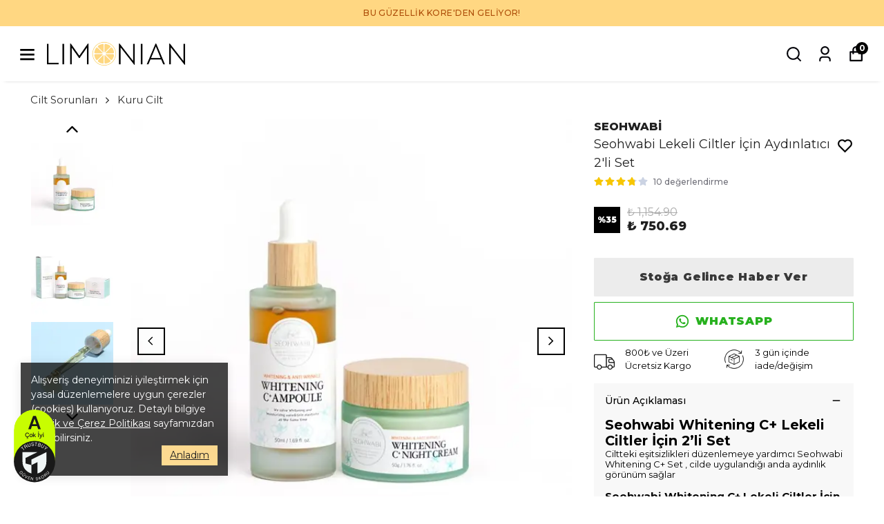

--- FILE ---
content_type: application/javascript; charset=utf-8
request_url: https://cdn.myikas.com/sf/v1/ce53143a-dd22-4337-9407-3c53b61ad0fe/a02b4e9f-8ac1-4e13-850b-afef8ff5b3c7/1768472524911/_next/static/chunks/pages/index-c242480d1073f5de.js
body_size: 5825
content:
(self.webpackChunk_N_E=self.webpackChunk_N_E||[]).push([[5405],{37210:function(e,t,o){"use strict";var i=o(59499),r=o(46670),a=(o(67294),o(28900)),n=o(57899),s=o(52091),l=o(84655),c=o(77607),d=o(42664),u=o(85893);function h(e,t){var o=Object.keys(e);if(Object.getOwnPropertySymbols){var i=Object.getOwnPropertySymbols(e);t&&(i=i.filter((function(t){return Object.getOwnPropertyDescriptor(e,t).enumerable}))),o.push.apply(o,i)}return o}function m(e){for(var t=1;t<arguments.length;t++){var o=null!=arguments[t]?arguments[t]:{};t%2?h(Object(o),!0).forEach((function(t){(0,i.Z)(e,t,o[t])})):Object.getOwnPropertyDescriptors?Object.defineProperties(e,Object.getOwnPropertyDescriptors(o)):h(Object(o)).forEach((function(t){Object.defineProperty(e,t,Object.getOwnPropertyDescriptor(o,t))}))}return e}t.Z=(0,r.Pi)((function(e){var t,o,i,r=e.blogDetail,h=e.isDateShow,p=e.isAuthorShow,x=e.isCenter,g=e.isCategoryShow,b=e.isReadMoreButtonShow,f=e.isReadMoreButtonPosition,v=e.imageAspectRatio,j=e.isImageCover,y=e.isRowDesign,w=e.titleColor,O=e.descriptionColor,N=e.readMoreTextColor,k=e.titleHeightDisabled,C=e.isCategoryNameTop,S=e.categoryFontSize,_=e.categoryFontWeight,P=e.showBorder,T=e.borderColor,R=e.borderRadius,B=e.isBlogNameP,E=e.titleMinHeight,Z=e.readMoreButtonAnimationDisabled,D=e.blogTitleHTag,z=e.isImageSize,A=e.imageType,F=(0,c.$)().t,H=d.Z.getInstance(),M=function(){if(!v)return{width:1,height:1};var e={width:1,height:1};switch(v){case l.aG["_1:1"]:e={width:1,height:1};break;case l.aG["_2:3"]:e={width:2,height:3};break;case l.aG["_4:3"]:e={width:4,height:3};break;case l.aG["_2:1"]:e={width:2,height:1};break;case l.aG["_16:9"]:e={width:16,height:9};break;case l.aG["_16:5"]:e={width:16,height:5};break;default:e={width:1,height:1}}return e},L=function(e){var t,o=e.isPositionTop;return(0,u.jsx)("div",{className:"tags flex flex-wrap mt-2 mb-2 blog__category__name ".concat(x?"justify-center":""),children:r.category&&(0,u.jsx)(a.Z,{passHref:!0,href:"/blog/".concat(null===(t=r.category.metadata)||void 0===t?void 0:t.slug)||0,children:(0,u.jsx)("a",{children:(0,u.jsx)("span",{style:{color:O||"#32303d",fontSize:(null===S||void 0===S?void 0:S.value)||"0.6rem",fontWeight:(null===_||void 0===_?void 0:_.value)||400},className:"cursor-pointer ".concat(o?"position-top":""),children:r.category.name})})})})},W="\n  .blog-list-main .tags .read-more:after {\n    background-color: ".concat(N||"#32303d","\n  }");return(0,u.jsxs)(u.Fragment,{children:[(0,u.jsxs)("style",{children:[W,E&&".blog-list-main .blog-content-main .blog-title {\n        min-height:".concat(E.value,"px\n      }\n      .products-slider-main .slick-slider .blog-list-main .blog-content-main .blog-title {\n        min-height:").concat(E.value,"px\n      }\n      \n      ")]}),(0,u.jsxs)("div",{style:P?{border:"1px solid ".concat(T||"#e3e3e3"),borderRadius:(null===R||void 0===R?void 0:R.value)||0,padding:16}:{},"data-id":r.id,className:"relative overflow-hidden blog-list-main ".concat(y?"flex flex-col sm:flex-col md:flex-row lg:flex-row px-4 sm:px-0 md:px-0 lg:px-0 mb-8 last:mb-0":""),children:[(0,u.jsx)(a.Z,{passHref:!0,href:"/blog/".concat(null===(t=r.metadata)||void 0===t?void 0:t.slug),children:(0,u.jsx)("a",{className:"".concat(y?"flex-1 mr-0 sm:mr-0 md:mr-8 lg:mr-8":""),children:r.image?(0,u.jsx)("div",{className:"relative",children:(0,u.jsx)(n.E,{className:"blog-image",layout:"responsive",image:r.image,useBlur:!H.isBlurRemove,alt:"",objectFit:j?"cover":"contain",width:M().width,height:M().height,sizes:"(max-width: 320px) 300px, (max-width: 450px) 400px,  (max-width: 768px) 700px, 500px, ".concat(z&&A?"".concat(A,"px"):"500px")})}):(0,u.jsx)("div",{className:"product-no-image"})})},r.id),(0,u.jsxs)("div",{className:"mt-2 blog-content-main ".concat(y?"w-full sm:w-full md:w-2/5 lg:w-2/5 ":""),children:[(0,u.jsx)(a.Z,{passHref:!0,href:"/blog/".concat(null===(o=r.metadata)||void 0===o?void 0:o.slug),children:(0,u.jsxs)("a",{children:[!!g&&!!C&&(0,u.jsx)(L,{isPositionTop:!0}),B?(0,u.jsx)("p",{className:"blog-title ".concat(y?"!mt-0 !min-h-0 is-row-title":""," ").concat(k?"!min-h-0":""," "),style:m({textAlign:x?"center":"left"},w?{color:w}:{}),children:r.title}):function(){var e=D||"h2",t="blog-title ".concat(y?"!mt-0 !min-h-0 is-row-title":""," ").concat(k?"!min-h-0":""," ");return(0,u.jsx)(e,{className:t,style:m({textAlign:x?"center":"left"},w?{color:w}:{}),children:r.title})}(),(0,u.jsx)("div",{className:"flex items-center"}),(0,u.jsxs)("div",{className:"flex flex-col mt-2 ".concat(x?"items-center":""),children:[!!p&&(0,u.jsxs)("div",{className:"flex items-center",children:[(0,u.jsx)("span",{className:" icon",children:(0,u.jsx)(s.Xws,{color:O,size:12})}),(0,u.jsxs)("span",{style:O?{color:O}:{},className:"blog-writer  ",children:[r.writer.firstName," ",r.writer.lastName]})]}),!!h&&(0,u.jsxs)("div",{className:"flex items-center mb-2  ",children:[(0,u.jsx)("span",{className:" icon text-sm",children:(0,u.jsx)(s.IiJ,{color:O,size:12})}),(0,u.jsx)("span",{style:O?{color:O}:{},className:"  blog-writer text-sm",children:new Date(r.updatedAt).toLocaleString(void 0,{year:"numeric",month:"short",day:"numeric"})})]})]}),(0,u.jsx)("p",{className:"".concat(y?"is-row-clamp":"clamp"),style:m({textAlign:x?"center":"left"},O?{color:O}:{}),children:r.shortDescription})]})},r.id),!!g&&!C&&(0,u.jsx)(L,{}),!!b&&(0,u.jsx)("div",{className:"tags flex mt-2  mb-2 read-more-button ".concat(Z?"disabled-animation":""," ").concat(function(){if(!f)return"left";var e="";switch(f){case l.Bm.LEFT:e="left";break;case l.Bm.RIGHT:e="right";break;case l.Bm.CENTER:e="center";break;default:e="left"}return e}()),children:r.category&&(0,u.jsx)(a.Z,{passHref:!0,href:"/blog/".concat(null===(i=r.metadata)||void 0===i?void 0:i.slug),children:(0,u.jsx)("span",{style:N?{color:N}:{},className:"cursor-pointer read-more",children:F("common:showMoreRead")})})})]})]})]})}))},45331:function(e,t,o){"use strict";o.r(t),o.d(t,{__N_SSG:function(){return K},default:function(){return V}});var i=o(59499),r=o(67160),a=o(67294),n=o(46670),s=o(59187),l=(0,n.Pi)((function(e){return a.createElement(s.N,(0,r.pi)({},e,{addOgpMetas:!0}))})),c=o(85756),d=o(57899),u=o(85893);function h(e,t){var o=Object.keys(e);if(Object.getOwnPropertySymbols){var i=Object.getOwnPropertySymbols(e);t&&(i=i.filter((function(t){return Object.getOwnPropertyDescriptor(e,t).enumerable}))),o.push.apply(o,i)}return o}function m(e){for(var t=1;t<arguments.length;t++){var o=null!=arguments[t]?arguments[t]:{};t%2?h(Object(o),!0).forEach((function(t){(0,i.Z)(e,t,o[t])})):Object.getOwnPropertyDescriptors?Object.defineProperties(e,Object.getOwnPropertyDescriptors(o)):h(Object(o)).forEach((function(t){Object.defineProperty(e,t,Object.getOwnPropertyDescriptor(o,t))}))}return e}var p=(0,n.Pi)((function(e){var t=e.text1,o=e.text2,i=e.text3,r=e.image1,a=e.image2,n=e.image3,s=e.isBigImage,l=e.subText1,c=e.subText2,h=e.subText3,p=e.isFullWidth,x=e.textColor,g=e.mobileFontSize,b=e.titleFontSize;return(0,u.jsxs)("div",{className:" ".concat(p?"":"container mx-auto","  mt-8 mb-8 px-4 py-4"),children:[!!g&&(0,u.jsx)("style",{children:"\n        @media (max-width: 650px) {\n          .features .feature span:nth-child(2) {\n              font-size: ".concat(g.value,"px !important;\n          }\n      }\n        ")}),(0,u.jsxs)("div",{className:"grid grid-cols-3 features mx-auto w-full sm:w-3/4",children:[(0,u.jsxs)("div",{className:"feature",children:[(0,u.jsx)("span",{className:s?"features-big-image":"features-image",children:(0,u.jsx)(d.E,{width:s?70:35,height:s?70:35,sizes:s?"70px":"35px",layout:"responsive",image:r,objectFit:"cover",alt:"features"})}),(0,u.jsx)("span",{style:m({color:x||"#000"},b?{fontSize:"".concat(b.value,"px")}:{}),children:t}),!!l&&(0,u.jsx)("span",{style:{color:x||"#000"},children:l})]}),(0,u.jsxs)("div",{className:"feature",children:[(0,u.jsx)("span",{className:s?"features-big-image":"features-image",children:(0,u.jsx)(d.E,{width:s?70:35,height:s?70:35,sizes:s?"70px":"35px",layout:"responsive",image:a,objectFit:"cover",alt:"features"})}),(0,u.jsx)("span",{style:m({color:x||"#000"},b?{fontSize:"".concat(b.value,"px")}:{}),children:o}),!!c&&(0,u.jsx)("span",{style:{color:x||"#000"},children:c})]}),(0,u.jsxs)("div",{className:"feature",children:[(0,u.jsx)("span",{className:s?"features-big-image":"features-image",children:(0,u.jsx)(d.E,{width:s?70:35,height:s?70:35,sizes:s?"70px":"35px",layout:"responsive",image:n,objectFit:"cover",alt:"features"})}),(0,u.jsx)("span",{style:m({color:x||"#000"},b?{fontSize:"".concat(b.value,"px")}:{}),children:i}),!!h&&(0,u.jsx)("span",{style:{color:x||"#000"},children:h})]})]})]})})),x=o(16835),g=o(28900),b=o(59359),f=o(96825),v=o(42664),j=(0,n.Pi)((function(e){var t=e.layoutImages,o=e.layoutImagesMobile,i=e.bgColor,r=e.disabledHoverZoom,a=e.isThreeLayout,n=e.isImageSize,s=e.imageType,l=(0,f.Z)(b.tq),c=(0,x.Z)(l,1)[0],h=v.Z.getInstance();return(0,u.jsx)("div",{style:i?{backgroundColor:i}:{},children:(0,u.jsx)("div",{className:"container mx-auto p-4",children:(0,u.jsx)("div",{className:"gallery ".concat(a?"three-layout":""),children:o&&c?o.slice(0,a?-1:void 0).map((function(e,t){var o,i,l,c;return(0,u.jsx)("div",{className:"gallery__item--".concat(t+1," ").concat(a?"three-layout":""," relative ").concat(r?"":"enabled-zoom"),children:e.link?(0,u.jsx)(g.Z,{href:e.link.href,passHref:!0,children:(0,u.jsxs)("a",{children:[(0,u.jsx)(d.E,{image:e.image,sizes:"(max-width: 320px) 200px, (max-width: 450px) ".concat(n&&s?"".concat(s,"px"):"200px",", (max-width: 768px) 400px, ").concat(n&&s?"".concat(s,"px"):"800px"),layout:"fill",useBlur:!h.isBlurRemove,objectFit:e.isImageContain?"contain":"cover",alt:""}),!!e.buttonLink&&(0,u.jsx)(g.Z,{passHref:!0,href:e.buttonLink.href,children:(0,u.jsx)("a",{className:"absolute bottom-12 text-sm font-bold left-1/2 -translate-x-1/2 min-w-[150px] flex items-center justify-center text-center layout_images_button_link",style:{padding:11,backgroundColor:e.linkBgColor||"#fff",color:e.linkColor||"#000000",fontWeight:(null===(o=e.buttonFontWeight)||void 0===o?void 0:o.value)||700,borderRadius:(null===(i=e.buttonBorderRadius)||void 0===i?void 0:i.value)||0},children:e.buttonLink.label})})]})}):(0,u.jsxs)(u.Fragment,{children:[(0,u.jsx)(d.E,{image:e.image,sizes:"(max-width: 320px) 200px, (max-width: 450px) ".concat(n&&s?"".concat(s,"px"):"200px",", (max-width: 768px) 400px, ").concat(n&&s?"".concat(s,"px"):"800px"),layout:"fill",useBlur:!h.isBlurRemove,objectFit:e.isImageContain?"contain":"cover",alt:""}),!!e.buttonLink&&(0,u.jsx)(g.Z,{passHref:!0,href:e.buttonLink.href,children:(0,u.jsx)("a",{className:"absolute bottom-12 text-sm font-bold left-1/2 -translate-x-1/2 min-w-[150px] flex items-center justify-center text-center layout_images_button_link",style:{padding:11,backgroundColor:e.linkBgColor||"#fff",color:e.linkColor||"#000000",fontWeight:(null===(l=e.buttonFontWeight)||void 0===l?void 0:l.value)||700,borderRadius:(null===(c=e.buttonBorderRadius)||void 0===c?void 0:c.value)||0},children:e.buttonLink.label})})," "]})},t)})):t.slice(0,a?-1:void 0).map((function(e,t){var o,i,l,c;return(0,u.jsx)("div",{className:"gallery__item--".concat(t+1," ").concat(a?"three-layout":""," relative ").concat(r?"":"enabled-zoom"),children:e.link?(0,u.jsx)(g.Z,{href:e.link.href,passHref:!0,children:(0,u.jsxs)("a",{children:[(0,u.jsx)(d.E,{image:e.image,sizes:"(max-width: 320px) 200px, (max-width: 450px) ".concat(n&&s?"".concat(s,"px"):"200px",", (max-width: 768px) 400px, ").concat(n&&s?"".concat(s,"px"):"800px"),layout:"fill",useBlur:!h.isBlurRemove,objectFit:e.isImageContain?"contain":"cover",alt:""}),!!e.buttonLink&&(0,u.jsx)(g.Z,{passHref:!0,href:e.buttonLink.href,children:(0,u.jsx)("a",{className:"absolute bottom-12 text-sm font-bold left-1/2 -translate-x-1/2 min-w-[150px] flex items-center justify-center text-center layout_images_button_link",style:{padding:11,backgroundColor:e.linkBgColor||"#fff",color:e.linkColor||"#000000",fontWeight:(null===(o=e.buttonFontWeight)||void 0===o?void 0:o.value)||700,borderRadius:(null===(i=e.buttonBorderRadius)||void 0===i?void 0:i.value)||0},children:e.buttonLink.label})})]})}):(0,u.jsxs)(u.Fragment,{children:[(0,u.jsx)(d.E,{image:e.image,sizes:"(max-width: 320px) 200px, (max-width: 450px) ".concat(n&&s?"".concat(s,"px"):"200px",", (max-width: 768px) 400px, ").concat(n&&s?"".concat(s,"px"):"800px"),layout:"fill",useBlur:!h.isBlurRemove,objectFit:e.isImageContain?"contain":"cover",alt:""}),!!e.buttonLink&&(0,u.jsx)(g.Z,{passHref:!0,href:e.buttonLink.href,children:(0,u.jsx)("a",{className:"absolute bottom-12 text-sm font-bold left-1/2 -translate-x-1/2 min-w-[150px] flex items-center justify-center text-center layout_images_button_link",style:{padding:11,backgroundColor:e.linkBgColor||"#fff",color:e.linkColor||"#000000",fontWeight:(null===(l=e.buttonFontWeight)||void 0===l?void 0:l.value)||700,borderRadius:(null===(c=e.buttonBorderRadius)||void 0===c?void 0:c.value)||0},children:e.buttonLink.label})})]})},t)}))})})})})),y=o(51161),w=o(27762),O=o(71729),N=o(46066),k=o(30719),C=o(71911),S=o(80100),_=o(84655),P=o(37094);function T(e,t){var o=Object.keys(e);if(Object.getOwnPropertySymbols){var i=Object.getOwnPropertySymbols(e);t&&(i=i.filter((function(t){return Object.getOwnPropertyDescriptor(e,t).enumerable}))),o.push.apply(o,i)}return o}function R(e){for(var t=1;t<arguments.length;t++){var o=null!=arguments[t]?arguments[t]:{};t%2?T(Object(o),!0).forEach((function(t){(0,i.Z)(e,t,o[t])})):Object.getOwnPropertyDescriptors?Object.defineProperties(e,Object.getOwnPropertyDescriptors(o)):T(Object(o)).forEach((function(t){Object.defineProperty(e,t,Object.getOwnPropertyDescriptor(o,t))}))}return e}var B={dots:!0,infinite:!0,speed:500,slidesToShow:3,arrows:!1,slidesToScroll:3,lazyLoad:"ondemand",responsive:[{breakpoint:1024,settings:{slidesToShow:2,slidesToScroll:2,infinite:!0,dots:!0}},{breakpoint:600,settings:{slidesToShow:1,slidesToScroll:1}},{breakpoint:480,settings:{slidesToShow:1,slidesToScroll:1,lazyLoad:"ondemand"}}]},E=(0,n.Pi)((function(e){var t=e.categoryImageItems,o=e.isScalable,i=e.isFullWidth,r=e.buttonPadding,n=e.bgColor,s=e.isMarginBottom,l=e.titleFontWeight,c=e.buttonTextFontWeight,h=e.emptyTopSpace,m=e.showMobileSliderArrow,p=e.isArrowsCircle,j=e.hideComponentDesktop,y=e.hideComponentMobile,w=e.isResetPadding,O=(0,f.Z)(b.tq),T=(0,x.Z)(O,1)[0],E=v.Z.getInstance(),Z=a.useState(0),D=(0,x.Z)(Z,2),z=D[0],A=D[1],F=a.useState(Math.floor(300*Math.random()).toString()),H=(0,x.Z)(F,2),M=H[0],L=(H[1],a.useState(null)),W=(0,x.Z)(L,2),I=W[0],G=W[1];a.useEffect((function(){var e=document.querySelector(".category-image-banner-main__img");e&&(A(e.clientHeight),G(e))}),[M,I]);var q=function(e,t){if(!e||t)return{width:20,height:i?25:20};switch(e){case _.Eg["_1:1"]:return{width:1,height:1};case _.Eg["_2:3"]:return{width:2,height:3};case _.Eg["_4:3"]:return{width:4,height:3};case _.Eg["_3:4"]:return{width:3,height:4};case _.Eg["_16:9"]:return{width:16,height:9};case _.Eg["_16:5"]:return{width:16,height:5};case _.Eg["_1:1.5"]:return{width:1,height:1.5};case _.Eg["_4:5"]:return{width:4,height:5};default:return{width:1,height:1}}},X=function(e){var t=(0,u.jsx)("h1",{style:{color:e.textColor?e.textColor:"",fontWeight:l?l.value:900},className:"title",children:e.title});switch(e.titleHTag){case _._p.h1:t=(0,u.jsx)("h1",{style:{color:e.textColor?e.textColor:"",fontWeight:l?l.value:900},className:"title",children:e.title});break;case _._p.h2:t=(0,u.jsx)("h2",{style:{color:e.textColor?e.textColor:"",fontWeight:l?l.value:900},className:"title",children:e.title});break;case _._p.h3:t=(0,u.jsx)("h3",{style:{color:e.textColor?e.textColor:"",fontWeight:l?l.value:900},className:"title",children:e.title});break;case _._p.h4:t=(0,u.jsx)("h4",{style:{color:e.textColor?e.textColor:"",fontWeight:l?l.value:900},className:"title",children:e.title});break;case _._p.h5:t=(0,u.jsx)("h5",{style:{color:e.textColor?e.textColor:"",fontWeight:l?l.value:900},className:"title",children:e.title});break;case _._p.h6:t=(0,u.jsx)("h6",{style:{color:e.textColor?e.textColor:"",fontWeight:l?l.value:900},className:"title",children:e.title});break;default:e.textColor&&e.textColor,l&&l.value,e.title}return t},J=function(e){var t,o,i,a=e.item,n=e.index,s=e.isOutSide;return(0,u.jsxs)("div",{className:"category-image-banner-title ".concat(s?"outside":""),style:a.buttonPosition?{top:"".concat(a.buttonPosition.value,"%"),bottom:"unset"}:{},children:[a.topTitle&&(0,u.jsx)("span",{style:{color:a.topTitleColor||"#fff",fontWeight:(null===(t=a.topTitleFontWeight)||void 0===t?void 0:t.value)||600,fontSize:(null===(o=a.topTitleFontSize)||void 0===o?void 0:o.value)||16},className:"title",children:a.topTitle}),a.title&&(a.titleHTag?X(a):(0,u.jsx)("span",{style:{color:a.textColor?a.textColor:"",fontWeight:l?l.value:900},className:"title",children:a.title})),a.subText&&(0,u.jsx)("span",{style:{color:a.textColor?a.textColor:""},className:"sub-text",children:a.subText}),a.buttonText&&(0,u.jsxs)(u.Fragment,{children:[a.buttonHoverColor&&(0,u.jsx)("style",{children:".category-image-banner-main .category-image-banner-title .link.category-image-banner-".concat(M,"-").concat(n,":hover { background-color : ").concat(a.buttonHoverColor," !important; color : ").concat(a.buttonHoverTextColor," !important } ")}),(0,u.jsx)("span",{style:{color:a.buttonColor?a.buttonColor:"",backgroundColor:a.buttonBgColor?a.buttonBgColor:"",padding:r?r.value:11,fontWeight:c?c.value:700,borderRadius:(null===(i=a.buttonBorderRadius)||void 0===i?void 0:i.value)||0},className:"link category-image-banner-".concat(M,"-").concat(n),children:a.buttonText})]})]})},K=function(e){var t,o,i,a=e.item,n=e.index,s=e.isOutSide;return(0,u.jsxs)("div",{className:"category-image-banner-title ".concat(s?"outside":""),style:a.buttonPositionMobile?{top:"".concat(a.buttonPositionMobile.value,"%"),bottom:"unset"}:{},children:[a.topTitle&&(0,u.jsx)("span",{style:{color:a.topTitleColor||"#fff",fontWeight:(null===(t=a.topTitleFontWeight)||void 0===t?void 0:t.value)||600,fontSize:(null===(o=a.topTitleFontSize)||void 0===o?void 0:o.value)||16},className:"top-title",children:a.topTitle}),a.title&&(a.titleHTag?X(a):(0,u.jsx)("span",{style:{color:a.textColor?a.textColor:"",fontWeight:l?l.value:900},className:"title",children:a.title})),a.subText&&(0,u.jsx)("span",{style:{color:a.textColor?a.textColor:""},className:"sub-text",children:a.subText}),a.buttonText&&(0,u.jsxs)(u.Fragment,{children:[a.buttonHoverColor&&(0,u.jsx)("style",{children:".category-image-banner-main .category-image-banner-title .link.category-image-banner-".concat(M,"-").concat(n,":hover { background-color : ").concat(a.buttonHoverColor," !important; color : ").concat(a.buttonHoverTextColor," !important } ")}),(0,u.jsx)("span",{style:{color:a.buttonColor?a.buttonColor:"",backgroundColor:a.buttonBgColor?a.buttonBgColor:"",padding:r?r.value:11,fontWeight:c?c.value:700,borderRadius:(null===(i=a.buttonBorderRadius)||void 0===i?void 0:i.value)||0},className:"link category-image-banner-".concat(M,"-").concat(n),children:a.buttonText})]})]})},V="\n  .outside-swiper .swiper-pagination-bullets {\n   top: ".concat(z,"px;\n   height: 30px;\n  }\n  ");return(0,u.jsx)("div",{className:"".concat(s?"mb-4":""," ").concat(w?"":"pt-4 pb-4"," "),style:R(R(R({marginTop:(null===h||void 0===h?void 0:h.value)||0},j&&!T?{display:"none"}:{}),y&&T?{display:"none"}:{}),n?{backgroundColor:n}:{}),children:(0,u.jsx)("div",{className:"".concat(i?"":"container mx-auto"," category-image-slider-main relative "),children:T?(0,u.jsxs)("div",{className:"relative",children:[(0,u.jsx)("style",{children:V}),(0,u.jsx)(k.tq,{pagination:{clickable:!0,enabled:!m},navigation:{nextEl:".category-image-banner-swiper-arrow-right-main-slider-".concat(M),prevEl:".category-image-banner-swiper-arrow-left-main-slider-".concat(M)},lazy:!0,modules:[C.tl,C.oM,C.W_],loop:!0,slidesPerView:1,spaceBetween:0,className:"".concat(t.some((function(e){return e.isButtonOutside}))?"outside-swiper":""),children:t.map((function(e,t){var i,r;return(0,u.jsx)(k.o5,{children:(0,u.jsx)(g.Z,{passHref:!0,href:e.buttonLink?e.buttonLink.href:"/",children:(0,u.jsxs)("a",{children:[(0,u.jsxs)("div",{className:"p-0 pr-0 category-image-banner-main relative overflow-hidden category-image-banner-main__img ",children:[(0,u.jsx)(d.E,{image:null!==(i=e.mobileImage)&&void 0!==i&&i.id?e.mobileImage:e.image,layout:"responsive",width:q(e.imageAspectRatioMobile&&T?e.imageAspectRatioMobile:e.imageAspectRatio,e.isDefultAspectRatio).width,height:q(e.imageAspectRatioMobile&&T?e.imageAspectRatioMobile:e.imageAspectRatio,e.isDefultAspectRatio).height,useBlur:!E.isBlurRemove,sizes:"(max-width: 320px) 400px, (max-width: 450px) 400px, (max-width: 768px) 350px, 800px",objectFit:"cover",className:o?"is-scalable":"",alt:(null===(r=e.image)||void 0===r?void 0:r.altText)||""}),!e.isButtonOutside&&(0,u.jsx)(K,{index:t,item:e})]},t),e.isButtonOutside&&(0,u.jsx)("div",{className:"category-image-banner-main",children:(0,u.jsx)(K,{index:t,item:e,isOutSide:!0})})]})},t)})}))}),!!m&&(0,u.jsxs)(u.Fragment,{children:[(0,u.jsx)("span",{className:"category-image-banner-swiper-arrow-left-main-slider category-image-banner-swiper-arrow-left-main-slider-".concat(M," cursor-pointer home__slider__swiper__arrow arrow absolute top-1/2 -translate-y-1/2 left-5 ").concat(p?"rounded-full":""," "),children:(0,u.jsx)(P.u1R,{size:20,color:"#000"})}),(0,u.jsx)("span",{className:"category-image-banner-swiper-arrow-right-main-slider category-image-banner-swiper-arrow-right-main-slider-".concat(M," cursor-pointer home__slider__swiper__arrow arrow absolute top-1/2 -translate-y-1/2 right-5 ").concat(p?"rounded-full":""),children:(0,u.jsx)(P.hjJ,{size:20,color:"#000"})})]})]}):(0,u.jsx)(N.Z,R(R({},B),{},{children:t.map((function(e,t){var i;return(0,u.jsx)(g.Z,{passHref:!0,href:e.buttonLink?e.buttonLink.href:"/",children:(0,u.jsxs)("a",{className:"".concat(e.buttonLink?"cursor-pointer":"cursor-default"),onClick:function(t){var o;if(S.Y.getIsEditor()&&null!==(o=e.buttonLink)&&void 0!==o&&o.isExternal)return t.preventDefault(),void t.stopPropagation();e.buttonLink||(t.preventDefault(),t.stopPropagation())},children:[(0,u.jsxs)("div",{className:"p-0 pr-0 category-image-banner-main relative overflow-hidden",children:[(0,u.jsx)(d.E,{image:e.image,layout:"responsive",width:q(e.imageAspectRatioMobile&&T?e.imageAspectRatioMobile:e.imageAspectRatio,e.isDefultAspectRatio).width,height:q(e.imageAspectRatioMobile&&T?e.imageAspectRatioMobile:e.imageAspectRatio,e.isDefultAspectRatio).height,useBlur:!E.isBlurRemove,sizes:"(max-width: 320px) 400px, (max-width: 450px) 400px, (max-width: 768px) 350px, 800px",objectFit:"cover",className:o?"is-scalable":"",alt:(null===(i=e.image)||void 0===i?void 0:i.altText)||""}),!e.isButtonOutside&&(0,u.jsx)(J,{item:e,index:t})]},t),e.isButtonOutside&&(0,u.jsx)("div",{className:"category-image-banner-main",children:(0,u.jsx)(J,{item:e,index:t,isOutSide:!0})})]})},t)}))}))})})})),Z=o(45828),D=o(77191),z=(0,n.Pi)((function(e){var t=e.text,o=e.color,i=e.backgroundColor,r=e.textDistance,a=e.fontSize,n=e.speed,s=e.textLink,l=e.containerLink,c=function(e){return(0,D.Z)(e),(0,u.jsx)("div",{className:"marquee-container",style:{color:o,backgroundColor:i},children:(0,u.jsx)("div",{className:"marquee-wrapper",children:(0,u.jsx)("div",{className:"marquee-textcontainer",style:{fontSize:a?a.value:18,animationDuration:n?"".concat(n.value,"s"):"100s"},children:Array(30).fill(0).map((function(e,o){return s?(0,u.jsx)(g.Z,{passHref:!0,href:s.href,children:(0,u.jsx)("a",{children:(0,u.jsx)("span",{style:{padding:"0 ".concat(r?"".concat(r.value,"px"):"15px")},children:t},o)})}):(0,u.jsx)("span",{style:{padding:"0 ".concat(r?"".concat(r.value,"px"):"15px")},children:t},o)}))})})})};return l?(0,u.jsx)(g.Z,{passHref:!0,href:l.href,children:(0,u.jsx)("a",{children:(0,u.jsx)(c,{})})}):(0,u.jsx)(c,{})})),A=o(4730),F=o(37210),H=o(30080),M=["currentSlide","slideCount"],L=["currentSlide","slideCount"];function W(e,t){var o=Object.keys(e);if(Object.getOwnPropertySymbols){var i=Object.getOwnPropertySymbols(e);t&&(i=i.filter((function(t){return Object.getOwnPropertyDescriptor(e,t).enumerable}))),o.push.apply(o,i)}return o}function I(e){for(var t=1;t<arguments.length;t++){var o=null!=arguments[t]?arguments[t]:{};t%2?W(Object(o),!0).forEach((function(t){(0,i.Z)(e,t,o[t])})):Object.getOwnPropertyDescriptors?Object.defineProperties(e,Object.getOwnPropertyDescriptors(o)):W(Object(o)).forEach((function(t){Object.defineProperty(e,t,Object.getOwnPropertyDescriptor(o,t))}))}return e}var G=(0,n.Pi)((function(e){var t=e.isArrowsDesingWithBg,o=e.blogList,i=e.isDateShow,r=e.isAuthorShow,a=e.isCenter,n=e.isCategoryShow,s=e.isReadMoreButtonShow,l=e.isReadMoreButtonPosition,c=e.hideSliderMobileArrow,d=e.arrowsTopHeight,h=e.title,m=e.imageAspectRatio,p=e.isBlogNameP,x=e.titleMinHeight,g=function(e){e.currentSlide,e.slideCount;var o=(0,A.Z)(e,M);return(0,u.jsx)("div",I(I({},o),{},{style:d?{top:"".concat(null===d||void 0===d?void 0:d.value,"%")||0}:{},className:"".concat(o.className," ").concat(t?"with-bg":""," ").concat(c?"hide-arrow":""),children:(0,u.jsx)(H.KEG,{size:20,style:{marginLeft:2},className:"product-slider-arrow-right",color:"#000"})}))},b=function(e){e.currentSlide,e.slideCount;var o=(0,A.Z)(e,L);return(0,u.jsx)("div",I(I({},o),{},{style:d?{top:"".concat(null===d||void 0===d?void 0:d.value,"%")||0}:{},className:"".concat(o.className," ").concat(t?"with-bg":""," ").concat(c?"hide-arrow":""," "),children:(0,u.jsx)(H.rpj,{style:{marginLeft:7},size:20,color:"#000"})}))};return(0,u.jsx)("div",{children:(0,u.jsxs)("div",{className:"container products-slider-main flex flex-col category-products-main mx-auto relative mb-4 mt-4 pb",children:[!!h&&(0,u.jsx)("h2",{className:"py-4 px-4 sm:px-4 md:px-4 lg:px-0",children:(0,u.jsx)("div",{className:"unreset",dangerouslySetInnerHTML:{__html:h}})}),(0,u.jsx)(N.Z,I(I({nextArrow:(0,u.jsx)(g,{}),prevArrow:(0,u.jsx)(b,{})},{dots:!1,infinite:!1,speed:500,slidesToShow:4,arrows:!0,slidesToScroll:4,responsive:[{breakpoint:1024,settings:{slidesToShow:3,slidesToScroll:3,infinite:!0,dots:!1}},{breakpoint:600,settings:{slidesToShow:2,slidesToScroll:2}},{breakpoint:480,settings:{slidesToShow:2,slidesToScroll:2,lazyLoad:"ondemand"}}]}),{},{children:o.data.map((function(e){return(0,u.jsx)("div",{className:"p-3",children:(0,u.jsx)(F.Z,{blogDetail:e,isAuthorShow:r,isDateShow:i,isCenter:a,isCategoryShow:n,isReadMoreButtonShow:s,isReadMoreButtonPosition:l,imageAspectRatio:m,isBlogNameP:p,titleMinHeight:x},e.id)},e.id)}))}))]})})})),q={"da441bc4-d943-44d7-9064-a806f7bdba5f":c.Z,"d18d115d-90ad-48d1-b311-971b2485dfee":p,"066fffac-8e73-4292-934e-e71cd7e58bb0":j,"512d3468-59fa-48ed-8243-53ef81b37c91":y.Z,"99134bcc-c4bc-499f-a58f-1c7f7d2e6f28":w.Z,"612943ff-e3c4-4fd2-a5f4-7633b04103bb":O.Z,"56f79909-034a-4198-a1f0-cc4b39de1ceb":E,"669e7201-c1e1-4a29-ae7e-91c16a48568b":Z.Z,"76a2bee8-983b-4e0e-aab5-af9a6e1b00d0":z,"add67205-21ef-48d4-8c91-2b3ef2cbaec2":G};function X(e,t){var o=Object.keys(e);if(Object.getOwnPropertySymbols){var i=Object.getOwnPropertySymbols(e);t&&(i=i.filter((function(t){return Object.getOwnPropertyDescriptor(e,t).enumerable}))),o.push.apply(o,i)}return o}var J=l,K=!0,V=function(e){return(0,u.jsx)(J,function(e){for(var t=1;t<arguments.length;t++){var o=null!=arguments[t]?arguments[t]:{};t%2?X(Object(o),!0).forEach((function(t){(0,i.Z)(e,t,o[t])})):Object.getOwnPropertyDescriptors?Object.defineProperties(e,Object.getOwnPropertyDescriptors(o)):X(Object(o)).forEach((function(t){Object.defineProperty(e,t,Object.getOwnPropertyDescriptor(o,t))}))}return e}({components:q},e))}},48312:function(e,t,o){(window.__NEXT_P=window.__NEXT_P||[]).push(["/",function(){return o(45331)}])}},function(e){e.O(0,[3662,461,5970,4838,9317,4738,4396,3365,4817,648,509,2510,6957,4321,7473,1698,34,4070,2180,250,842,1729,9774,2888,179],(function(){return t=48312,e(e.s=t);var t}));var t=e.O();_N_E=t}]);

--- FILE ---
content_type: application/javascript; charset=utf-8
request_url: https://cdn.myikas.com/sf/v1/ce53143a-dd22-4337-9407-3c53b61ad0fe/a02b4e9f-8ac1-4e13-850b-afef8ff5b3c7/1768472524911/_next/static/kZWf03rzRy7_iifkycSAB/_buildManifest.js
body_size: 937
content:
self.__BUILD_MANIFEST=function(s,c,a,e,t,u,d,n,f,o,i,r,b,h,k,j,g,l,p,_,v,w,I,B,F,A,D,E,L,M,N,S,T){return{__rewrites:{beforeFiles:[],afterFiles:[],fallback:[]},"/":[s,c,t,u,d,n,f,o,i,r,b,h,k,j,g,D,a,e,l,p,E,N,_,"static/chunks/pages/index-c242480d1073f5de.js"],"/404":[s,c,t,u,d,n,f,o,i,r,b,h,k,j,g,a,e,l,p,_,"static/chunks/pages/404-ee7d5408a2982503.js"],"/_error":["static/chunks/pages/_error-de78e1cf321086c0.js"],"/account":[s,c,t,u,d,n,f,o,i,r,b,h,k,j,g,I,B,a,e,l,v,F,p,w,A,_,"static/chunks/pages/account-510c1db1865cf62d.js"],"/account/activate":[s,c,a,"static/chunks/pages/account/activate-b41290d1902343bd.js"],"/account/addresses":[s,c,t,u,d,n,f,o,i,r,b,h,k,j,g,I,B,a,e,l,v,F,p,w,A,_,"static/chunks/pages/account/addresses-8c8c20eb8d2e26b1.js"],"/account/favorite-products":[s,c,t,u,d,n,f,o,i,r,b,h,k,j,g,I,B,a,e,l,v,F,p,w,A,_,"static/chunks/pages/account/favorite-products-1be5cc7c0ee1f290.js"],"/account/forgot-password":[s,c,t,u,d,n,f,o,i,r,b,h,k,j,g,a,e,l,p,_,"static/chunks/pages/account/forgot-password-699296a3357e606c.js"],"/account/login":[s,c,t,u,d,n,f,o,i,r,b,h,k,j,g,a,e,l,v,S,p,w,_,"static/chunks/pages/account/login-8134308d46e417db.js"],"/account/orders":[s,c,t,u,d,n,f,o,i,r,b,h,k,j,g,I,B,a,e,l,v,F,p,w,A,_,"static/chunks/pages/account/orders-d9bdc053b7ae8ffc.js"],"/account/orders/[id]":[s,c,t,u,d,n,f,o,i,r,b,h,k,j,g,I,B,a,e,l,v,F,p,w,A,_,"static/chunks/pages/account/orders/[id]-f2c4395b16272975.js"],"/account/raffles":[s,c,a,"static/chunks/pages/account/raffles-80289ab1a488b7e1.js"],"/account/recover-password":[s,c,t,u,d,n,f,o,i,r,b,h,k,j,g,a,e,l,p,_,"static/chunks/pages/account/recover-password-b91e51db142ba264.js"],"/account/register":[s,c,t,u,d,n,f,o,i,r,b,h,k,j,g,a,e,l,v,S,p,w,_,"static/chunks/pages/account/register-09f01df3aab41efa.js"],"/blog":[s,c,t,u,d,n,f,o,i,r,b,h,k,j,g,a,e,l,p,_,"static/chunks/pages/blog-85df23000f5f85bb.js"],"/blog/[slug]":[s,c,t,u,d,n,f,o,i,r,b,h,k,j,g,a,e,l,p,_,"static/chunks/pages/blog/[slug]-0982cfdf05c433e1.js"],"/cart":[s,c,t,u,d,n,f,o,i,r,b,h,k,j,g,B,a,e,l,p,_,"static/chunks/pages/cart-988df2bfb02d50bb.js"],"/checkout":[s,c,a,e,v,"static/chunks/5069-57cc97b20951870e.js","static/chunks/pages/checkout-d7fb29f56c2fe38f.js"],"/pages/[slug]":[s,c,t,u,d,n,f,o,i,r,b,h,k,j,g,I,D,a,e,l,v,L,p,E,M,T,N,_,"static/chunks/pages/pages/[slug]-de03331dd26d8477.js"],"/raffle":[s,c,a,"static/chunks/pages/raffle-caf91f29d5b0014f.js"],"/raffle/[slug]":[s,c,a,"static/chunks/pages/raffle/[slug]-05c8f564a3a825d8.js"],"/search":[s,c,t,u,d,n,f,o,i,r,b,h,k,j,g,a,e,l,L,p,M,_,"static/chunks/pages/search-92eb02b822d59c1d.js"],"/[slug]":[s,c,t,u,d,n,f,o,i,r,b,h,k,j,g,D,a,e,l,L,p,E,M,T,_,"static/chunks/pages/[slug]-42c7ffd044a7672c.js"],sortedPages:["/","/404","/_app","/_error","/account","/account/activate","/account/addresses","/account/favorite-products","/account/forgot-password","/account/login","/account/orders","/account/orders/[id]","/account/raffles","/account/recover-password","/account/register","/blog","/blog/[slug]","/cart","/checkout","/pages/[slug]","/raffle","/raffle/[slug]","/search","/[slug]"]}}("static/chunks/29107295-4a69275373f23f88.js","static/chunks/e82996df-fce72b84668cd244.js","static/chunks/34-cf698fc711040ee3.js","static/chunks/4070-307c7c831eea116f.js","static/chunks/019d026b-40d9ae730a991cbb.js","static/chunks/fea29d9f-111c5a50cc7d10f8.js","static/chunks/e21e5bbe-6cf8b914e4ae1740.js","static/chunks/3a17f596-ba670d59f84ce9f8.js","static/chunks/41155975-21ab3346cb1ce36e.js","static/chunks/cb355538-41b569a25ced54d3.js","static/chunks/4577d2ec-39584a3511d4d457.js","static/chunks/737a5600-4d6189410635e771.js","static/chunks/ebc70433-3e2bbd081005697c.js","static/chunks/6eb5140f-a1837828f3a466d1.js","static/chunks/90cba634-2f5f13adf08ab945.js","static/chunks/5d416436-e6f5c3da4cc7661a.js","static/chunks/5727625e-4fc022601e94836d.js","static/chunks/2180-824f9bf53df8ea3a.js","static/chunks/250-831dee197b69cf38.js","static/css/9fbcc04b7822d06d.css","static/chunks/7432-1f430963b286187e.js","static/chunks/1054-0a1db2aef566171c.js","static/chunks/68c0a17d-39e2352104991b0f.js","static/chunks/2e3a845b-89649dc50eecf207.js","static/chunks/5971-2fe15cf14167504a.js","static/chunks/6648-387c8a5eaf070491.js","static/chunks/92977076-3e69fcbd56b314de.js","static/chunks/842-438de5209be1f098.js","static/chunks/6751-9891486f294c7bd1.js","static/chunks/443-5ab192c3a25e23fe.js","static/chunks/1729-6d1affbf12d3018a.js","static/chunks/8515-7d411bfe77830799.js","static/chunks/7024-04715c035357d656.js"),self.__BUILD_MANIFEST_CB&&self.__BUILD_MANIFEST_CB();

--- FILE ---
content_type: application/javascript; charset=UTF-8
request_url: https://www.thetrustbuy.com/trustbuy-badge.min.js?version=1.1.7
body_size: 2105
content:
"use strict";(()=>{var a=class{constructor(t={}){this.elementId="trustbuy-badge";this.iframe=null;this.modal=null;this.originalBodyStyle="";this.vendorUrl="";this.isMobile=!1;this.elementId=t.elementId||this.elementId,this.onOpen=t.onOpen,this.onClose=t.onClose,this.onError=t.onError,this.init()}init(){let t=document.getElementById(this.elementId);if(!t){this.handleError(new Error(`Element with id "${this.elementId}" not found`));return}let i=t.getAttribute("data-position")||"right",e=t.getAttribute("data-compact")==="true",r=t.getAttribute("data-z-index")||"2147483647",n=t.getAttribute("data-margin-bottom")||"20px",s=t.getAttribute("data-margin-bottom-mobile")||n,d=t.getAttribute("data-margin-bottom-desktop")||n;this.isMobile=window.innerWidth<=480;let c=this.isMobile?s:d,m=this.isMobile&&e;Object.assign(t.style,{position:"fixed",bottom:c,[i==="left"?"left":"right"]:"20px",cursor:"pointer",zIndex:r}),t.removeAttribute("data-position"),t.removeAttribute("data-compact"),t.removeAttribute("data-margin-bottom"),t.removeAttribute("data-margin-bottom-mobile"),t.removeAttribute("data-margin-bottom-desktop"),t.removeAttribute("data-z-index");let l=t.querySelector("a");if(l){let p=new URL(l.getAttribute("href")||"");try{if(this.vendorUrl=p.pathname.split("/").filter(Boolean).pop()||"",this.vendorUrl){let o=document.createElement("object");o.data=`https://www.thetrustbuy.com/${this.vendorUrl}/badge?version=1.2.8${m?"&compact=true":""}`,o.type="image/svg+xml",o.setAttribute("aria-label","G\xFCven Rozeti"),o.style.opacity="0",o.style.transition="opacity 0.3s ease-out",o.style.zIndex=r;let u=()=>this.isMobile?"50px":"60px";o.style.width=u(),o.style.height="auto",o.style.display="block",o.style.pointerEvents="none",o.onerror=()=>{this.handleError(new Error("Badge SVG failed to load")),o.data="[data-uri]"},o.onload=()=>{requestAnimationFrame(()=>{o.style.opacity="1"})},t.innerHTML="",setTimeout(()=>{t.appendChild(o)},10)}}catch(o){this.handleError(o instanceof Error?o:new Error("URL parsing error")),t.innerHTML="TrustBuy G\xFCven Skoru"}}t.addEventListener("click",()=>this.open())}lockBodyScroll(){let t=window.innerWidth-document.documentElement.clientWidth;this.originalBodyStyle=document.body.style.cssText,Object.assign(document.body.style,{overflow:"hidden",paddingRight:`${t}px`,touchAction:"none",WebkitOverflowScrolling:"none"})}unlockBodyScroll(){document.body.style.cssText=this.originalBodyStyle}createModal(){let t=document.createElement("div");Object.assign(t.style,{position:"fixed",top:"0",left:"0",width:"100%",height:"100%",backgroundColor:"rgba(0, 0, 0, 0.5)",display:"flex",alignItems:"center",justifyContent:"center",zIndex:"2147483647",opacity:"0",transition:"opacity 0.2s ease-in-out"}),t.setAttribute("role","dialog"),t.setAttribute("aria-modal","true"),t.setAttribute("aria-labelledby","trustbuy-modal-title");let i=document.createElement("div");Object.assign(i.style,{backgroundColor:"white",borderRadius:"12px",width:"90%",maxWidth:"480px",height:"90%",maxHeight:this.isMobile?"512px":"588px",position:"relative",overflow:"hidden",boxSizing:"border-box",boxShadow:"0 25px 50px -12px rgba(0, 0, 0, 0.25)",transform:"scale(0.95)",opacity:"0",transition:"transform 0.2s ease-out, opacity 0.2s ease-out"});let e=document.createElement("button");return Object.assign(e.style,{position:"absolute",top:this.isMobile?"8px":"20px",right:this.isMobile?"8px":"20px",width:"32px",height:"32px",background:"rgba(0, 0, 0, 0.05)",border:"none",borderRadius:"50%",cursor:"pointer",display:"flex",alignItems:"center",justifyContent:"center",color:"#222",fontSize:"20px",lineHeight:"32px",padding:"0",margin:"0",zIndex:"1",WebkitAppearance:"none",WebkitTapHighlightColor:"transparent",touchAction:"manipulation"}),e.innerHTML="\xD7",e.setAttribute("aria-label","Kapat"),"ontouchstart"in window||navigator.maxTouchPoints>0||(e.style.transition="background-color 0.2s ease, transform 0.2s ease",e.onmouseover=()=>{Object.assign(e.style,{backgroundColor:"rgba(0, 0, 0, 0.1)",transform:"scale(1.1)"})},e.onmouseout=()=>{Object.assign(e.style,{backgroundColor:"rgba(0, 0, 0, 0.05)",transform:"scale(1)"})}),e.onclick=()=>this.close(),i.appendChild(e),t.appendChild(i),requestAnimationFrame(()=>{t.style.opacity="1",i.style.transform="scale(1)",i.style.opacity="1"}),t}createIframe(){let t=document.createElement("iframe");t.src=`https://www.thetrustbuy.com/widget?vendor=${this.vendorUrl}`,Object.assign(t.style,{width:"100%",height:"100%",border:"none",borderRadius:"12px",opacity:"0",transition:"opacity 0.3s ease-out"});let i=document.createElement("div");Object.assign(i.style,{position:"absolute",top:"50%",left:"50%",transform:"translate(-50%, -50%)",width:"40px",height:"40px",border:"3px solid #f3f3f3",borderTop:"3px solid #00373b",borderRadius:"50%",animation:"spin 1s linear infinite"});let e=document.createElement("style");e.textContent="@keyframes spin{0%{transform:translate(-50%,-50%) rotate(0deg);}100%{transform:translate(-50%,-50%) rotate(360deg);}}",document.head.appendChild(e);let r=s=>{s.data?.type==="WIDGET_LOADED"&&(i.remove(),t.style.opacity="1",window.removeEventListener("message",r))};window.addEventListener("message",r),t.setAttribute("title","TrustBuy Widget"),t.setAttribute("role","document");let n=this.modal?.querySelector("div");return n&&(n.style.position="relative",n.appendChild(i)),t}open(){if(this.iframe||this.modal)return;this.lockBodyScroll(),this.modal=this.createModal(),this.iframe=this.createIframe();let t=this.modal.querySelector("div");t&&t.appendChild(this.iframe),document.body.appendChild(this.modal),this.onOpen?.();let i=e=>{e.key==="Escape"&&this.close()};document.addEventListener("keydown",i),this.modal.addEventListener("click",e=>{e.target===this.modal&&this.close()})}close(){if(!this.modal||!this.iframe)return;this.modal.style.opacity="0";let t=this.modal.querySelector("div");t&&(t.style.transform="scale(0.95)",t.style.opacity="0"),setTimeout(()=>{this.modal?.remove(),this.modal=null,this.iframe=null,this.unlockBodyScroll(),this.onClose?.()},200)}handleError(t){this.onError&&this.onError(t)}};window.TrustbuyWidget=a;document.readyState==="loading"?document.addEventListener("DOMContentLoaded",()=>{new a}):new a;var g=a;})();


--- FILE ---
content_type: image/svg+xml
request_url: https://www.thetrustbuy.com/limonian/badge?version=1.2.8
body_size: 4478
content:
<?xml version="1.0" encoding="UTF-8"?>
<svg version="1.1" viewBox="0 0 100 177" xmlns="http://www.w3.org/2000/svg"><g clip-path="url(#a)"><rect width="100" height="176" rx="50" ry="50" fill="#C8FD01"/></g><circle cx="50" cy="126" r="50" fill="#191919"/><g fill="#F0F5F5"><path d="m28.24 130.66v-13.436l28.47-13.947h-35.731v23.628c0 13.424 9.1846 24.715 21.627 27.894v-20.344l-14.366-3.808v0.013z"/><path d="m42.606 120.91v13.555l14.366-7.039v27.384c12.429-3.193 21.627-14.471 21.627-27.894v-23.642l-35.98 17.636h-0.0131z"/></g><g fill="#fff"><path d="m24.291 97.979-5.0003-5.606-1.8627 1.6614-0.59109-0.66269 4.5314-4.0418 0.59109 0.66269-1.8627 1.6614 5.0003 5.606zm4.0637-3.3859-4.2057-7.2713 2.867-1.6582q0.86217-0.49868 1.5706-0.52025 0.71276-0.03797 1.2548 0.30005 0.53606 0.32763 0.89055 0.94049 0.31843 0.55054 0.34988 1.1562 0.02544 0.59524-0.29454 1.1685 0.6428-0.03909 1.1253 0.29179 0.48688 0.31449 0.88892 0.91371l0.99634 1.5308-0.9245 0.53472-0.94828-1.4477q-0.33157-0.50136-0.66325-0.73926-0.33168-0.2379-0.75858-0.18506-0.42252 0.03645-1.025 0.38492l-1.9009 1.0995 1.7123 2.9605zm-1.216-4.2595 1.8698-1.0815q0.82062-0.47464 0.97227-1.0753 0.15603-0.61703-0.20446-1.2403-0.3665-0.63364-0.95074-0.78092-0.57986-0.16367-1.4213 0.32299l-1.8698 1.0815zm11.167-0.36332q-0.83329 0.27018-1.6141 0.15751-0.78082-0.11267-1.4024-0.66803-0.62529-0.56678-0.9695-1.6284l-1.6285-5.0226 1.0273-0.3331 1.6322 5.034q0.37011 1.1415 1.0732 1.4812 0.71447 0.33602 1.6048 0.04734 0.87895-0.28498 1.2489-0.97261 0.36995-0.68763-1.57e-4 -1.8291l-1.6322-5.034 1.0273-0.3331 1.6285 5.0226q0.3442 1.0616 0.15903 1.8911-0.17746 0.81444-0.75502 1.3675-0.56615 0.5494-1.3994 0.81958zm7.7017-1.6406q-0.63191 0.072045-1.2232-0.029626t-1.0824-0.38385q-0.49113-0.28218-0.83572-0.76224-0.33403-0.49334-0.45-1.1927l1.0492-0.11962q0.13302 0.63703 0.48923 1.0071 0.35485 0.35811 0.86543 0.49314 0.52115 0.12175 1.0934 0.0565 0.53652-0.06117 0.97192-0.26782 0.43539-0.20665 0.65963-0.57039 0.2348-0.37702 0.17363-0.91355-0.05301-0.46499-0.36802-0.79141-0.30308-0.32778-1.0334-0.37737l-1.7045-0.11968q-0.92516-0.06361-1.5508-0.57201-0.62698-0.52033-0.72077-1.343-0.087-0.76306 0.24528-1.3444 0.3442-0.58274 0.96733-0.94365 0.63505-0.36227 1.3981-0.44927 0.81075-0.09243 1.4872 0.12031 0.67509 0.20082 1.1324 0.71633 0.4679 0.50223 0.63323 1.3167l-1.0611 0.12098q-0.12214-0.54165-0.42251-0.84558-0.2898-0.31721-0.7142-0.43792-0.4244-0.1207-0.93708-0.06225-0.50076 0.05709-0.90038 0.25966-0.39962 0.20257-0.62658 0.54247-0.22696 0.3399-0.17258 0.81681 0.05573 0.48883 0.45148 0.78189 0.39438 0.28113 1.0041 0.3324l1.6064 0.10671q1.0352 0.07522 1.625 0.5877 0.60177 0.51112 0.70508 1.4173 0.0734 0.64383-0.13588 1.1387-0.19736 0.49353-0.59124 0.85246t-0.92465 0.57645q-0.51885 0.21617-1.1031 0.28277zm6.4847-0.27586 0.59744-7.4882-2.4881-0.19851 0.07062-0.88519 6.0528 0.48292-0.07062 0.88519-2.4881-0.19851-0.59744 7.4882zm5.2654 0.61549 2.3113-8.0758 2.965 0.84859q0.85372 0.24434 1.3282 0.67971 0.48936 0.42714 0.63417 0.96786 0.14481 0.54072-0.02359 1.1291-0.1783 0.62299-0.57405 0.95907-0.38421 0.33938-0.88535 0.43311-0.4896 0.09703-0.98735 0.0045l0.21761-0.06254q0.51585 0.16012 0.86347 0.55918 0.36246 0.39082 0.49903 0.9167 0.13987 0.51434-0.01862 1.0681-0.175 0.61145-0.63178 1.0299-0.44194 0.41023-1.1162 0.54179-0.65939 0.12332-1.5131-0.12102zm1.286-0.56809 1.9151 0.54811q0.80758 0.23113 1.3516-0.01257 0.54736-0.25524 0.73887-0.92438 0.19151-0.66913-0.1577-1.1935-0.34921-0.52433-1.1337-0.74886l-1.892-0.54151zm1.0566-3.6918 1.8343 0.525q0.74989 0.21462 1.256-0.02745 0.50615-0.24208 0.68445-0.86506 0.1717-0.59991-0.11819-1.0698-0.28659-0.48144-1.0942-0.71257l-1.7997-0.5151zm7.5419 8.0693q-0.77507-0.40822-1.2393-1.0461t-0.50034-1.4706q-0.03049-0.84338 0.48957-1.8308l2.4605-4.6716 0.95556 0.50329-2.4661 4.6823q-0.55921 1.0617-0.31183 1.8023 0.25799 0.7462 1.0861 1.1824 0.81754 0.43059 1.5682 0.21563 0.75066-0.21496 1.3099-1.2767l2.4661-4.6823 0.95556 0.50329-2.4605 4.6716q-0.52006 0.98742-1.2434 1.4338-0.70713 0.44132-1.5063 0.4137-0.7886-0.02203-1.5637-0.43025zm6.3297 4.0003 2.031-2.4313 1.1715-5.8387 0.93938 0.78469-1.1321 5.0428-0.31313-0.26156 4.7607-2.0118 0.92096 0.7693-5.5184 2.2076-2.031 2.4313z"/><path d="m15.035 155.27q-0.69009-0.83076-0.84873-1.726-0.15225-0.88754 0.18837-1.7295 0.3547-0.84065 1.1624-1.5116 0.83846-0.69649 1.7453-0.90376 0.90683-0.20728 1.7463 0.0834 0.85355 0.29198 1.5245 1.0997 0.75399 0.90769 0.82032 1.8796 0.06633 0.97191-0.56362 1.7942l-0.65814-0.79231q0.37338-0.50516 0.31673-1.1211-0.04257-0.61465-0.55375-1.23-0.49201-0.5923-1.1114-0.80582-0.61297-0.20582-1.3111-0.0289-0.69039 0.17049-1.375 0.73917-0.65384 0.54313-0.92629 1.1854-0.26476 0.63593-0.16208 1.2916 0.11676 0.65701 0.61516 1.257 0.65814 0.7923 1.5044 0.85637 0.86031 0.0654 1.7333-0.62081l-1.3738-1.6538 0.56923-0.47284 1.9425 2.3384-0.26923 0.22364q-0.87692 0.72843-1.7402 0.92553-0.8492 0.1984-1.6183-0.0858-0.76267-0.27648-1.3569-0.99186zm6.0537 5.9914q-0.56462-0.46271-0.83715-1.061-0.27252-0.59827-0.16293-1.2842 0.11594-0.69366 0.70542-1.413l2.7889-3.4032 0.69611 0.57047-2.7953 3.4109q-0.63385 0.77346-0.55555 1.4194 0.08603 0.6523 0.68933 1.1467 0.59556 0.48806 1.2443 0.43792 0.64876-0.0501 1.2826-0.82361l2.7953-3.411 0.69611 0.57046-2.7889 3.4032q-0.58948 0.71931-1.2546 0.96294-0.65102 0.24223-1.2989 0.0862-0.64016-0.14967-1.2048-0.61237zm5.3317-6.0643 0.69723-0.85081 0.8044 0.6592-0.69723 0.85081zm-1.2298-1.0078 0.69723-0.8508 0.8044 0.6592-0.69723 0.8508zm2.6109 11.507 1.0435-7.401 0.85209 0.46352-0.97602 6.3563 4.8236-4.2633 0.83452 0.45396-5.6465 4.8971zm5.8494 2.7929 2.2119-6.6414 4.1366 1.3777-0.23382 0.70208-3.2827-1.0933-0.74887 2.2486 2.9981 0.99849-0.2275 0.68312-2.9981-0.9985-0.76783 2.3055 3.2827 1.0933-0.23382 0.70209zm6.9781 2.097 1.0259-6.9244 0.89028 0.1319 2.8229 5.9884 0.80752-5.4505 0.89028 0.1319-1.0259 6.9244-0.89028-0.1319-2.8214-5.9983-0.80898 5.4604zm15.548 0.59162q-0.52519 0.0713-1.0197-3e-3 -0.49447-0.0742-0.90867-0.30053-0.4142-0.22636-0.70985-0.62018-0.28708-0.40507-0.39615-0.98567l0.87201-0.11835q0.12216 0.52837 0.42553 0.83032 0.30202 0.29204 0.72981 0.39545 0.43636 0.0922 0.912 0.0276 0.44591-0.0605 0.80498-0.24043t0.53941-0.48697q0.18891-0.31829 0.1284-0.76421-0.05245-0.38645-0.3207-0.6528-0.25835-0.26769-0.86769-0.296l-1.4222-0.0694q-0.77192-0.0365-1.3022-0.44895-0.53163-0.42235-0.62442-1.1061-0.08607-0.63419 0.18042-1.1245 0.2764-0.49163 0.78912-0.80342 0.52264-0.31313 1.1568-0.39919 0.67382-0.0914 1.2412 0.0738 0.56602 0.15529 0.95623 0.57665 0.39877 0.41009 0.55102 1.0858l-0.88192 0.11969q-0.11141-0.4491-0.36706-0.69697-0.24709-0.25913-0.60283-0.35213-0.35574-0.093-0.78183-0.0352-0.41618 0.0565-0.74552 0.23237-0.32934 0.17588-0.51238 0.46311-0.18304 0.28722-0.12924 0.68359 0.05514 0.40627 0.39007 0.64339 0.33358 0.2272 0.84249 0.25905l1.3403 0.0603q0.8638 0.0442 1.3643 0.4607 0.51046 0.41513 0.61267 1.1682 0.07262 0.53509-0.09294 0.95113-0.15564 0.4147-0.47741 0.72075t-0.7601 0.49673q-0.42843 0.18934-0.91398 0.25523zm5.3269-1.1247-2.0908-6.6805 0.85892-0.26882 0.97671 3.1207 1.9722-4.0437 1.0784-0.33752-1.7755 3.6678 3.9332 2.9918-1.0498 0.32856-3.297-2.4993-0.512 1.009 0.76464 2.4431zm9.973-3.8293q-0.90861 0.48511-1.8086 0.45551-0.90472-0.0384-1.6744-0.54572-0.76553-0.52083-1.2742-1.4736-0.50395-0.94389-0.50613-1.861 0.0019-0.93059 0.47336-1.7037 0.47142-0.77315 1.38-1.2583 0.91743-0.48982 1.8133-0.4467 0.90472 0.0384 1.6702 0.55926 0.76964 0.5073 1.2736 1.4512 0.50866 0.95272 0.50672 1.8833 0.0022 0.91705-0.46924 1.6902-0.46731 0.75962-1.3847 1.2494zm-0.37679-0.70571q0.67043-0.35795 1.0178-0.91752 0.34269-0.56839 0.32825-1.2748-0.01914-0.71529-0.43361-1.4916-0.41446-0.77629-0.99347-1.1813-0.579-0.40504-1.242-0.43651-0.66296-0.0315-1.3334 0.32648-0.66161 0.35324-1.0131 0.92634-0.34269 0.56839-0.32825 1.2748 0.02326 0.70175 0.43772 1.478 0.41446 0.77629 0.98936 1.1948 0.579 0.40504 1.242 0.43651 0.66707 0.0179 1.3287-0.3353zm5.7501-2.726-4.4316-5.4185 2.1364-1.7473q0.64248-0.52546 1.2223-0.63793 0.5812-0.12654 1.0723 0.079 0.48474 0.19781 0.85827 0.65451 0.33554 0.41026 0.44239 0.90421 0.10052 0.4862-0.08603 1.0005 0.5235-0.11811 0.96462 0.0895 0.44253 0.19358 0.85334 0.6327l1.0242 1.126-0.68893 0.56345-0.97358-1.064q-0.33977-0.36805-0.6444-0.51938t-0.64871-0.0508q-0.34267 0.0865-0.79163 0.45367l-1.4166 1.1586 1.8043 2.2061zm-1.5698-3.341 1.3933-1.1396q0.61152-0.50014 0.65594-1.0145 0.04583-0.52839-0.33402-0.99283-0.38619-0.47219-0.88644-0.5152-0.49884-0.0571-1.1258 0.45572l-1.3933 1.1396zm9.4284-3.8783q-0.47333 0.55574-1.0767 0.81687t-1.2871 0.13854q-0.69133-0.12907-1.3993-0.73208l-3.3497-2.853 0.58356-0.68517 3.3573 2.8594q0.7613 0.64841 1.4086 0.58238 0.65382-0.0736 1.1596-0.66746 0.49927-0.5862 0.46144-1.2358-0.03784-0.64959-0.79913-1.298l-3.3573-2.8594 0.58356-0.68517 3.3497 2.853q0.70801 0.60301 0.93897 1.2726 0.22984 0.65549 0.06157 1.3003-0.16178 0.6372-0.63512 1.193z"/></g><g fill="#191919"><path d="m34.866 47.6 11.73-32.2h6.762l11.776 32.2h-6.302l-10.074-28.888h2.438l-10.074 28.888zm5.428-7.406 1.61-4.692h16.192l1.61 4.692z" aria-label="A"/><path d="m32.51 66.78q-1.56 0-2.7-0.675-1.14-0.69-1.755-1.905-0.6-1.23-0.6-2.835 0-1.62 0.6-2.835 0.615-1.23 1.755-1.92t2.7-0.69q1.86 0 3.03 0.915 1.17 0.9 1.485 2.535h-1.83q-0.195-0.915-0.885-1.44-0.675-0.525-1.815-0.525-1.035 0-1.785 0.48-0.75 0.465-1.17 1.365-0.405 0.885-0.405 2.115t0.405 2.115q0.42 0.87 1.17 1.35t1.785 0.48q1.14 0 1.815-0.51t0.9-1.455h1.83q-0.315 1.635-1.5 2.535-1.17 0.9-3.03 0.9zm-1.725 3.765v-0.975h1.545q0.465 0 0.705-0.15 0.24-0.135 0.24-0.465 0-0.315-0.24-0.45t-0.705-0.135h-0.93q-0.15 0-0.15-0.135 0-0.03 0.015-0.105l0.735-1.605h1.155l-0.705 1.05q0.075-0.015 0.165-0.03 0.09 0 0.165 0 0.72 0 1.215 0.36 0.495 0.375 0.495 1.08 0 0.51-0.255 0.855t-0.69 0.525q-0.42 0.18-0.945 0.18zm10.755-3.765q-1.11 0-1.995-0.48-0.885-0.495-1.41-1.38-0.51-0.885-0.51-2.04 0-1.17 0.51-2.04 0.525-0.885 1.41-1.365 0.9-0.495 1.995-0.495 1.125 0 1.995 0.495 0.885 0.48 1.395 1.365 0.525 0.87 0.525 2.04 0 1.155-0.525 2.04-0.51 0.885-1.395 1.38-0.885 0.48-1.995 0.48zm-0.015-1.425q0.615 0 1.11-0.27 0.51-0.285 0.81-0.825 0.3-0.555 0.3-1.38t-0.3-1.365q-0.3-0.555-0.81-0.825-0.495-0.285-1.08-0.285-0.6 0-1.11 0.285-0.51 0.27-0.81 0.825-0.3 0.54-0.3 1.365t0.3 1.38q0.3 0.54 0.795 0.825 0.51 0.27 1.095 0.27zm6.42-1.065-0.645-1.155 3.795-3.975h1.965zm-1.515 2.31v-10.8h1.65v10.8zm5.055 0-2.97-3.84 1.02-1.02 3.99 4.86zm7.41 0v-10.5h1.65v10.5zm-0.06-11.82v-1.785h1.77v1.785zm2.895 15.12v-1.335h1.545q0.225 0 0.36-0.06 0.15-0.06 0.285-0.255 0.15-0.195 0.315-0.615l0.75-1.62-0.12 0.78-3.255-7.635h1.8l2.235 5.46 2.355-5.46h1.74l-4.005 8.985q-0.255 0.585-0.45 0.93-0.18 0.345-0.36 0.525-0.165 0.18-0.405 0.24t-0.6 0.06zm8.88-3.3v-7.44h1.65v7.44zm-0.045-8.76v-1.785h1.755v1.785z" aria-label="Çok İyi"/></g><defs><clipPath id="a"><rect width="100" height="166" rx="50" ry="50"/></clipPath></defs></svg>
